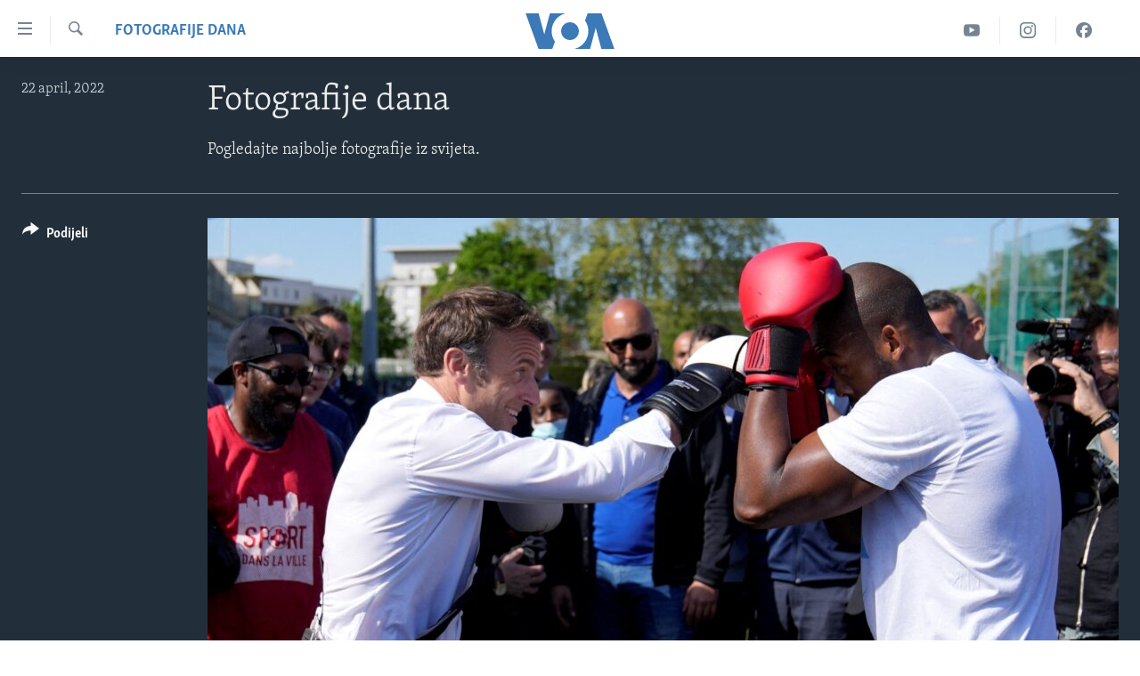

--- FILE ---
content_type: text/html; charset=utf-8
request_url: https://ba.voanews.com/a/april-21-2022-day-in-photos/6540494/p1.html
body_size: 13417
content:

<!DOCTYPE html>
<html lang="bs" dir="ltr" class="no-js">
<head>
<link href="/Content/responsive/VOA/bs-Latn-BA/VOA-bs-Latn-BA.css?&amp;av=0.0.0.0&amp;cb=309" rel="stylesheet"/>
<script src="https://tags.voanews.com/voa-pangea/prod/utag.sync.js"></script> <script type='text/javascript' src='https://www.youtube.com/iframe_api' async></script>
<script type="text/javascript">
//a general 'js' detection, must be on top level in <head>, due to CSS performance
document.documentElement.className = "js";
var cacheBuster = "309";
var appBaseUrl = "/";
var imgEnhancerBreakpoints = [0, 144, 256, 408, 650, 1023, 1597];
var isLoggingEnabled = false;
var isPreviewPage = false;
var isLivePreviewPage = false;
if (!isPreviewPage) {
window.RFE = window.RFE || {};
window.RFE.cacheEnabledByParam = window.location.href.indexOf('nocache=1') === -1;
const url = new URL(window.location.href);
const params = new URLSearchParams(url.search);
// Remove the 'nocache' parameter
params.delete('nocache');
// Update the URL without the 'nocache' parameter
url.search = params.toString();
window.history.replaceState(null, '', url.toString());
} else {
window.addEventListener('load', function() {
const links = window.document.links;
for (let i = 0; i < links.length; i++) {
links[i].href = '#';
links[i].target = '_self';
}
})
}
// Iframe & Embed detection
var embedProperties = {};
try {
// Reliable way to check if we are in an iframe.
var isIframe = window.self !== window.top;
embedProperties.is_iframe = isIframe;
if (!isIframe) {
embedProperties.embed_context = "main";
} else {
// We are in an iframe. Let's try to access the parent.
// This access will only fail with strict cross-origin (without document.domain).
var parentLocation = window.top.location;
// The access succeeded. Now we explicitly compare the hostname.
if (window.location.hostname === parentLocation.hostname) {
embedProperties.embed_context = "embed_self";
} else {
// Hostname is different (e.g. different subdomain with document.domain)
embedProperties.embed_context = "embed_cross";
}
// Since the access works, we can safely get the details.
embedProperties.url_parent = parentLocation.href;
embedProperties.title_parent = window.top.document.title;
}
} catch (err) {
// We are in an iframe, and an error occurred, probably due to cross-origin restrictions.
embedProperties.is_iframe = true;
embedProperties.embed_context = "embed_cross";
// We cannot access the properties of window.top.
// `document.referrer` can sometimes provide the URL of the parent page.
// It is not 100% reliable, but it is the best we can do in this situation.
embedProperties.url_parent = document.referrer || null;
embedProperties.title_parent = null; // We can't get to the title in a cross-origin scenario.
}
var pwaEnabled = false;
var swCacheDisabled;
</script>
<meta charset="utf-8" />
<title>Fotografije dana</title>
<meta name="description" content="Pogledajte najbolje fotografije iz svijeta. - page 1" />
<meta name="keywords" content="Fotografije dana" />
<meta name="viewport" content="width=device-width, initial-scale=1.0" />
<meta http-equiv="X-UA-Compatible" content="IE=edge" />
<meta name="robots" content="max-image-preview:large"><meta property="fb:pages" content="185714551083" />
<meta name="msvalidate.01" content="3286EE554B6F672A6F2E608C02343C0E" /><meta name="yandex-verification" content="c377d4d0cb331c6a" />
<link href="https://www.voanews.com/a/april-21-2022-day-in-photos/6539418.html" rel="canonical" />
<meta name="apple-mobile-web-app-title" content="Glas Amerike" />
<meta name="apple-mobile-web-app-status-bar-style" content="black" />
<meta name="apple-itunes-app" content="app-id=632618796, app-argument=//6540494.ltr" />
<meta content="Fotografije dana" property="og:title" />
<meta content="Pogledajte najbolje fotografije iz svijeta." property="og:description" />
<meta content="article" property="og:type" />
<meta content="https://ba.voanews.com/a/april-21-2022-day-in-photos/6540494.html" property="og:url" />
<meta content="Glas Amerike" property="og:site_name" />
<meta content="https://www.facebook.com/studiowashington" property="article:publisher" />
<meta content="https://gdb.voanews.com/04f30000-0aff-0242-97a7-08da23bb7f51_w1200_h630.jpg" property="og:image" />
<meta content="1200" property="og:image:width" />
<meta content="630" property="og:image:height" />
<meta content="175333259645247" property="fb:app_id" />
<meta content="gallery" name="twitter:card" />
<meta content="@VOABosnian" name="twitter:site" />
<meta content="https://gdb.voanews.com/04f30000-0aff-0242-97a7-08da23bb7f51_w1200_h630.jpg" name="twitter:image" />
<meta content="Fotografije dana" name="twitter:title" />
<meta content="Pogledajte najbolje fotografije iz svijeta." name="twitter:description" />
<link rel="amphtml" href="https://ba.voanews.com/amp/april-21-2022-day-in-photos/6540494.html" />
<script type="application/ld+json">{"articleSection":"Fotografije dana","isAccessibleForFree":true,"headline":"Fotografije dana","inLanguage":"bs-Latn-BA","keywords":"Fotografije dana","author":{"@type":"Person","name":"VOA"},"datePublished":"2022-04-22 09:25:40Z","dateModified":"2022-04-22 09:25:40Z","publisher":{"logo":{"width":512,"height":220,"@type":"ImageObject","url":"https://ba.voanews.com/Content/responsive/VOA/bs-Latn-BA/img/logo.png"},"@type":"NewsMediaOrganization","url":"https://ba.voanews.com","sameAs":["https://www.facebook.com/GlasAmerike","https://twitter.com/GlasAmerike","https://www.instagram.com/glasamerike/","https://www.youtube.com/c/GlasAmerike"],"name":"Glas Amerike | Bosna i Hercegovina","alternateName":""},"@context":"https://schema.org","@type":"NewsArticle","mainEntityOfPage":"https://ba.voanews.com/a/april-21-2022-day-in-photos/6540494.html","url":"https://ba.voanews.com/a/april-21-2022-day-in-photos/6540494.html","description":"Pogledajte najbolje fotografije iz svijeta.","image":{"width":1080,"height":608,"@type":"ImageObject","url":"https://gdb.voanews.com/04f30000-0aff-0242-97a7-08da23bb7f51_w1080_h608.jpg"},"name":"Fotografije dana"}</script>
<script src="/Scripts/responsive/infographics.b?v=dVbZ-Cza7s4UoO3BqYSZdbxQZVF4BOLP5EfYDs4kqEo1&amp;av=0.0.0.0&amp;cb=309"></script>
<script src="/Scripts/responsive/loader.b?v=C-JLefdHQ4ECvt5x4bMsJCTq2VRkcN8JUkP-IB-DzAI1&amp;av=0.0.0.0&amp;cb=309"></script>
<link rel="icon" type="image/svg+xml" href="/Content/responsive/VOA/img/webApp/favicon.svg" />
<link rel="alternate icon" href="/Content/responsive/VOA/img/webApp/favicon.ico" />
<link rel="apple-touch-icon" sizes="152x152" href="/Content/responsive/VOA/img/webApp/ico-152x152.png" />
<link rel="apple-touch-icon" sizes="144x144" href="/Content/responsive/VOA/img/webApp/ico-144x144.png" />
<link rel="apple-touch-icon" sizes="114x114" href="/Content/responsive/VOA/img/webApp/ico-114x114.png" />
<link rel="apple-touch-icon" sizes="72x72" href="/Content/responsive/VOA/img/webApp/ico-72x72.png" />
<link rel="apple-touch-icon-precomposed" href="/Content/responsive/VOA/img/webApp/ico-57x57.png" />
<link rel="icon" sizes="192x192" href="/Content/responsive/VOA/img/webApp/ico-192x192.png" />
<link rel="icon" sizes="128x128" href="/Content/responsive/VOA/img/webApp/ico-128x128.png" />
<meta name="msapplication-TileColor" content="#ffffff" />
<meta name="msapplication-TileImage" content="/Content/responsive/VOA/img/webApp/ico-144x144.png" />
<link rel="alternate" type="application/rss+xml" title="VOA - Top Stories [RSS]" href="/api/" />
<link rel="sitemap" type="application/rss+xml" href="/sitemap.xml" />
<script type="text/javascript">
var analyticsData = Object.assign(embedProperties, {url:"https://ba.voanews.com/a/april-21-2022-day-in-photos/6540494.html",property_id:"454",article_uid:"6540494",page_title:"Fotografije dana",page_type:"photo gallery",content_type:"photo",subcontent_type:"photo gallery",last_modified:"2022-04-22 09:25:40Z",pub_datetime:"2022-04-22 09:25:40Z",section:"fotografije dana",english_section:"photos-of-the-day",byline:"",categories:"photos-of-the-day",domain:"ba.voanews.com",language:"Bosnian",language_service:"VOA Bosnian",platform:"web",copied:"yes",copied_article:"6539418|415|VOA - English|2022-04-21",copied_title:"April 21, 2022",runs_js:"Yes",cms_release:"8.45.0.0.309",enviro_type:"prod",slug:"april-21-2022-day-in-photos",entity:"VOA",short_language_service:"BOS",platform_short:"W",page_name:"Fotografije dana"});
// Push Analytics data as GTM message (without "event" attribute and before GTM initialization)
window.dataLayer = window.dataLayer || [];
window.dataLayer.push(analyticsData);
</script>
<script type="text/javascript" data-cookiecategory="analytics">
var gtmEventObject = {event: 'page_meta_ready'};window.dataLayer = window.dataLayer || [];window.dataLayer.push(gtmEventObject);
var renderGtm = "true";
if (renderGtm === "true") {
(function(w,d,s,l,i){w[l]=w[l]||[];w[l].push({'gtm.start':new Date().getTime(),event:'gtm.js'});var f=d.getElementsByTagName(s)[0],j=d.createElement(s),dl=l!='dataLayer'?'&l='+l:'';j.async=true;j.src='//www.googletagmanager.com/gtm.js?id='+i+dl;f.parentNode.insertBefore(j,f);})(window,document,'script','dataLayer','GTM-N8MP7P');
}
</script>
</head>
<body class=" nav-no-loaded cc_theme pg-media pg-photoblog use-sticky-share js-category-to-nav nojs-images ">
<noscript><iframe src="https://www.googletagmanager.com/ns.html?id=GTM-N8MP7P" height="0" width="0" style="display:none;visibility:hidden"></iframe></noscript> <script type="text/javascript" data-cookiecategory="analytics">
var gtmEventObject = {event: 'page_meta_ready'};window.dataLayer = window.dataLayer || [];window.dataLayer.push(gtmEventObject);
var renderGtm = "true";
if (renderGtm === "true") {
(function(w,d,s,l,i){w[l]=w[l]||[];w[l].push({'gtm.start':new Date().getTime(),event:'gtm.js'});var f=d.getElementsByTagName(s)[0],j=d.createElement(s),dl=l!='dataLayer'?'&l='+l:'';j.async=true;j.src='//www.googletagmanager.com/gtm.js?id='+i+dl;f.parentNode.insertBefore(j,f);})(window,document,'script','dataLayer','GTM-N8MP7P');
}
</script>
<!--Analytics tag js version start-->
<script type="text/javascript" data-cookiecategory="analytics">
var utag_data = Object.assign({}, analyticsData, {pub_year:"2022",pub_month:"04",pub_day:"22",pub_hour:"09",pub_weekday:"Friday"});
if(typeof(TealiumTagFrom)==='function' && typeof(TealiumTagSearchKeyword)==='function') {
var utag_from=TealiumTagFrom();var utag_searchKeyword=TealiumTagSearchKeyword();
if(utag_searchKeyword!=null && utag_searchKeyword!=='' && utag_data["search_keyword"]==null) utag_data["search_keyword"]=utag_searchKeyword;if(utag_from!=null && utag_from!=='') utag_data["from"]=TealiumTagFrom();}
if(window.top!== window.self&&utag_data.page_type==="snippet"){utag_data.page_type = 'iframe';}
try{if(window.top!==window.self&&window.self.location.hostname===window.top.location.hostname){utag_data.platform = 'self-embed';utag_data.platform_short = 'se';}}catch(e){if(window.top!==window.self&&window.self.location.search.includes("platformType=self-embed")){utag_data.platform = 'cross-promo';utag_data.platform_short = 'cp';}}
(function(a,b,c,d){ a="https://tags.voanews.com/voa-pangea/prod/utag.js"; b=document;c="script";d=b.createElement(c);d.src=a;d.type="text/java"+c;d.async=true; a=b.getElementsByTagName(c)[0];a.parentNode.insertBefore(d,a); })();
</script>
<!--Analytics tag js version end-->
<!-- Analytics tag management NoScript -->
<noscript>
<img style="position: absolute; border: none;" src="https://ssc.voanews.com/b/ss/bbgprod,bbgentityvoa/1/G.4--NS/968716977?pageName=voa%3abos%3aw%3aphoto%20gallery%3afotografije%20dana&amp;c6=fotografije%20dana&amp;v36=8.45.0.0.309&amp;v6=D=c6&amp;g=https%3a%2f%2fba.voanews.com%2fa%2fapril-21-2022-day-in-photos%2f6540494.html&amp;c1=D=g&amp;v1=D=g&amp;events=event1&amp;c16=voa%20bosnian&amp;v16=D=c16&amp;c5=photos-of-the-day&amp;v5=D=c5&amp;ch=fotografije%20dana&amp;c15=bosnian&amp;v15=D=c15&amp;c4=photo&amp;v4=D=c4&amp;c14=6540494&amp;v14=D=c14&amp;v20=no&amp;c17=web&amp;v17=D=c17&amp;mcorgid=518abc7455e462b97f000101%40adobeorg&amp;server=ba.voanews.com&amp;pageType=D=c4&amp;ns=bbg&amp;v29=D=server&amp;v25=voa&amp;v30=454&amp;v105=D=User-Agent " alt="analytics" width="1" height="1" /></noscript>
<!-- End of Analytics tag management NoScript -->
<!--*** Accessibility links - For ScreenReaders only ***-->
<section>
<div class="sr-only">
<h2>Linkovi</h2>
<ul>
<li><a href="#content" data-disable-smooth-scroll="1">Pređi na glavni sadržaj</a></li>
<li><a href="#navigation" data-disable-smooth-scroll="1">Pređi na glavnu navigaciju</a></li>
<li><a href="#txtHeaderSearch" data-disable-smooth-scroll="1">Idi na pretragu</a></li>
</ul>
</div>
</section>
<div dir="ltr">
<div id="page">
<aside>
<div class="c-lightbox overlay-modal">
<div class="c-lightbox__intro">
<h2 class="c-lightbox__intro-title"></h2>
<button class="btn btn--rounded c-lightbox__btn c-lightbox__intro-next" title="Naredni">
<span class="ico ico--rounded ico-chevron-forward"></span>
<span class="sr-only">Naredni</span>
</button>
</div>
<div class="c-lightbox__nav">
<button class="btn btn--rounded c-lightbox__btn c-lightbox__btn--close" title="Zatvorite">
<span class="ico ico--rounded ico-close"></span>
<span class="sr-only">Zatvorite</span>
</button>
<button class="btn btn--rounded c-lightbox__btn c-lightbox__btn--prev" title="Prethodni">
<span class="ico ico--rounded ico-chevron-backward"></span>
<span class="sr-only">Prethodni</span>
</button>
<button class="btn btn--rounded c-lightbox__btn c-lightbox__btn--next" title="Naredni">
<span class="ico ico--rounded ico-chevron-forward"></span>
<span class="sr-only">Naredni</span>
</button>
</div>
<div class="c-lightbox__content-wrap">
<figure class="c-lightbox__content">
<span class="c-spinner c-spinner--lightbox">
<img src="/Content/responsive/img/player-spinner.png"
alt="please wait"
title="please wait" />
</span>
<div class="c-lightbox__img">
<div class="thumb">
<img src="" alt="" />
</div>
</div>
<figcaption>
<div class="c-lightbox__info c-lightbox__info--foot">
<span class="c-lightbox__counter"></span>
<span class="caption c-lightbox__caption"></span>
</div>
</figcaption>
</figure>
</div>
<div class="hidden">
<div class="content-advisory__box content-advisory__box--lightbox">
<span class="content-advisory__box-text">This image contains sensitive content which some people may find offensive or disturbing.</span>
<button class="btn btn--transparent content-advisory__box-btn m-t-md" value="text" type="button">
<span class="btn__text">
Click to reveal
</span>
</button>
</div>
</div>
</div>
<div class="print-dialogue">
<div class="container">
<h3 class="print-dialogue__title section-head">Print Options:</h3>
<div class="print-dialogue__opts">
<ul class="print-dialogue__opt-group">
<li class="form__group form__group--checkbox">
<input class="form__check " id="checkboxImages" name="checkboxImages" type="checkbox" checked="checked" />
<label for="checkboxImages" class="form__label m-t-md">Images</label>
</li>
<li class="form__group form__group--checkbox">
<input class="form__check " id="checkboxMultimedia" name="checkboxMultimedia" type="checkbox" checked="checked" />
<label for="checkboxMultimedia" class="form__label m-t-md">Multimedia</label>
</li>
</ul>
<ul class="print-dialogue__opt-group">
<li class="form__group form__group--checkbox">
<input class="form__check " id="checkboxEmbedded" name="checkboxEmbedded" type="checkbox" checked="checked" />
<label for="checkboxEmbedded" class="form__label m-t-md">Embedded Content</label>
</li>
<li class="form__group form__group--checkbox">
<input class="form__check " id="checkboxComments" name="checkboxComments" type="checkbox" />
<label for="checkboxComments" class="form__label m-t-md">Comments</label>
</li>
</ul>
</div>
<div class="print-dialogue__buttons">
<button class="btn btn--secondary close-button" type="button" title="Poništi">
<span class="btn__text ">Poništi</span>
</button>
<button class="btn btn-cust-print m-l-sm" type="button" title="Print">
<span class="btn__text ">Print</span>
</button>
</div>
</div>
</div>
<div class="ctc-message pos-fix">
<div class="ctc-message__inner">Link has been copied to clipboard</div>
</div>
</aside>
<div class="hdr-20 hdr-20--big">
<div class="hdr-20__inner">
<div class="hdr-20__max pos-rel">
<div class="hdr-20__side hdr-20__side--primary d-flex">
<label data-for="main-menu-ctrl" data-switcher-trigger="true" data-switch-target="main-menu-ctrl" class="burger hdr-trigger pos-rel trans-trigger" data-trans-evt="click" data-trans-id="menu">
<span class="ico ico-close hdr-trigger__ico hdr-trigger__ico--close burger__ico burger__ico--close"></span>
<span class="ico ico-menu hdr-trigger__ico hdr-trigger__ico--open burger__ico burger__ico--open"></span>
</label>
<div class="menu-pnl pos-fix trans-target" data-switch-target="main-menu-ctrl" data-trans-id="menu">
<div class="menu-pnl__inner">
<nav class="main-nav menu-pnl__item menu-pnl__item--first">
<ul class="main-nav__list accordeon" data-analytics-tales="false" data-promo-name="link" data-location-name="nav,secnav">
<li class="main-nav__item">
<a class="main-nav__item-name main-nav__item-name--link" href="/z/1974" title="TV program" data-item-name="programs-studio-washington" >TV program</a>
</li>
<li class="main-nav__item">
<a class="main-nav__item-name main-nav__item-name--link" href="/z/1975" title="Video" data-item-name="video" >Video</a>
</li>
<li class="main-nav__item">
<a class="main-nav__item-name main-nav__item-name--link" href="/z/3517" title="Fotografije dana" data-item-name="photos-of-the-day" >Fotografije dana</a>
</li>
<li class="main-nav__item accordeon__item" data-switch-target="menu-item-921">
<label class="main-nav__item-name main-nav__item-name--label accordeon__control-label" data-switcher-trigger="true" data-for="menu-item-921">
Vijesti
<span class="ico ico-chevron-down main-nav__chev"></span>
</label>
<div class="main-nav__sub-list">
<a class="main-nav__item-name main-nav__item-name--link main-nav__item-name--sub" href="/p/6707.html" title="Sjedinjene Američke Države" data-item-name="usa-uniform" >Sjedinjene Američke Države</a>
<a class="main-nav__item-name main-nav__item-name--link main-nav__item-name--sub" href="/p/6705.html" title="Bosna i Hercegovina" data-item-name="bosnia-uniform" >Bosna i Hercegovina</a>
<a class="main-nav__item-name main-nav__item-name--link main-nav__item-name--sub" href="/p/6659.html" title="Svijet" data-item-name="world" >Svijet</a>
</div>
</li>
<li class="main-nav__item">
<a class="main-nav__item-name main-nav__item-name--link" href="https://ba.voanews.com/p/6943.html" title="Nauka i tehnologija" >Nauka i tehnologija</a>
</li>
<li class="main-nav__item">
<a class="main-nav__item-name main-nav__item-name--link" href="/p/7642.html" title="Specijalni projekti" data-item-name="special-projects" >Specijalni projekti</a>
</li>
<li class="main-nav__item">
<a class="main-nav__item-name main-nav__item-name--link" href="/p/6663.html" title="KORUPCIJA" data-item-name="criminal-and-corruption" >KORUPCIJA</a>
</li>
<li class="main-nav__item">
<a class="main-nav__item-name main-nav__item-name--link" href="/p/7163.html" title="Sloboda medija" data-item-name="press-freedom" >Sloboda medija</a>
</li>
<li class="main-nav__item">
<a class="main-nav__item-name main-nav__item-name--link" href="/p/8101.html" title="Ženska strana" data-item-name="women-page" >Ženska strana</a>
</li>
<li class="main-nav__item">
<a class="main-nav__item-name main-nav__item-name--link" href="/p/7153.html" title="Izbjeglička strana" data-item-name="refuge-crisis" >Izbjeglička strana</a>
</li>
<li class="main-nav__item">
<a class="main-nav__item-name main-nav__item-name--link" href="https://ba.voanews.com/p/6668.html" title="Magazin" >Magazin</a>
</li>
<li class="main-nav__item">
<a class="main-nav__item-name main-nav__item-name--link" href="https://www.insidevoa.com/" title="O Glasu Amerike" target="_blank" rel="noopener">O Glasu Amerike</a>
</li>
</ul>
</nav>
<div class="menu-pnl__item">
<a href="https://learningenglish.voanews.com/" class="menu-pnl__item-link" alt="Learning English">Learning English</a>
</div>
<div class="menu-pnl__item menu-pnl__item--social">
<h5 class="menu-pnl__sub-head">Pratite nas</h5>
<a href="https://www.facebook.com/GlasAmerike" title="Facebook" data-analytics-text="follow_on_facebook" class="btn btn--rounded btn--social-inverted menu-pnl__btn js-social-btn btn-facebook" target="_blank" rel="noopener">
<span class="ico ico-facebook-alt ico--rounded"></span>
</a>
<a href="https://twitter.com/GlasAmerike" title="Twitter" data-analytics-text="follow_on_twitter" class="btn btn--rounded btn--social-inverted menu-pnl__btn js-social-btn btn-twitter" target="_blank" rel="noopener">
<span class="ico ico-twitter ico--rounded"></span>
</a>
<a href="https://www.youtube.com/c/GlasAmerike" title="YouTube" data-analytics-text="follow_on_youtube" class="btn btn--rounded btn--social-inverted menu-pnl__btn js-social-btn btn-youtube" target="_blank" rel="noopener">
<span class="ico ico-youtube ico--rounded"></span>
</a>
<a href="https://www.instagram.com/glasamerike/" title="Instagram" data-analytics-text="follow_on_instagram" class="btn btn--rounded btn--social-inverted menu-pnl__btn js-social-btn btn-instagram" target="_blank" rel="noopener">
<span class="ico ico-instagram ico--rounded"></span>
</a>
</div>
<div class="menu-pnl__item">
<a href="/navigation/allsites" class="menu-pnl__item-link">
<span class="ico ico-languages "></span>
Jezici
</a>
</div>
</div>
</div>
<label data-for="top-search-ctrl" data-switcher-trigger="true" data-switch-target="top-search-ctrl" class="top-srch-trigger hdr-trigger">
<span class="ico ico-close hdr-trigger__ico hdr-trigger__ico--close top-srch-trigger__ico top-srch-trigger__ico--close"></span>
<span class="ico ico-search hdr-trigger__ico hdr-trigger__ico--open top-srch-trigger__ico top-srch-trigger__ico--open"></span>
</label>
<div class="srch-top srch-top--in-header" data-switch-target="top-search-ctrl">
<div class="container">
<form action="/s" class="srch-top__form srch-top__form--in-header" id="form-topSearchHeader" method="get" role="search"><label for="txtHeaderSearch" class="sr-only">Pretraživač</label>
<input type="text" id="txtHeaderSearch" name="k" placeholder="Pretraga..." accesskey="s" value="" class="srch-top__input analyticstag-event" onkeydown="if (event.keyCode === 13) { FireAnalyticsTagEventOnSearch('search', $dom.get('#txtHeaderSearch')[0].value) }" />
<button title="Pretraživač" type="submit" class="btn btn--top-srch analyticstag-event" onclick="FireAnalyticsTagEventOnSearch('search', $dom.get('#txtHeaderSearch')[0].value) ">
<span class="ico ico-search"></span>
</button></form>
</div>
</div>
<a href="/" class="main-logo-link">
<img src="/Content/responsive/VOA/bs-Latn-BA/img/logo-compact.svg?cb=309" class="main-logo main-logo--comp" alt="site logo">
<img src="/Content/responsive/VOA/bs-Latn-BA/img/logo.svg?cb=309" class="main-logo main-logo--big" alt="site logo">
</a>
</div>
<div class="hdr-20__side hdr-20__side--secondary d-flex">
<a href="https://www.facebook.com/GlasAmerike" title="Facebook" class="hdr-20__secondary-item" data-item-name="custom1">
<span class="ico-custom ico-custom--1 hdr-20__secondary-icon"></span>
</a>
<a href="https://www.instagram.com/glasamerike" title="Instagram" class="hdr-20__secondary-item" data-item-name="custom3">
<span class="ico-custom ico-custom--3 hdr-20__secondary-icon"></span>
</a>
<a href="https://www.youtube.com/c/GlasAmerike" title="YouTube" class="hdr-20__secondary-item" data-item-name="custom2">
<span class="ico-custom ico-custom--2 hdr-20__secondary-icon"></span>
</a>
<a href="/s" title="Pretraživač" class="hdr-20__secondary-item hdr-20__secondary-item--search" data-item-name="search">
<span class="ico ico-search hdr-20__secondary-icon hdr-20__secondary-icon--search"></span>
</a>
<div class="srch-bottom">
<form action="/s" class="srch-bottom__form d-flex" id="form-bottomSearch" method="get" role="search"><label for="txtSearch" class="sr-only">Pretraživač</label>
<input type="search" id="txtSearch" name="k" placeholder="Pretraga..." accesskey="s" value="" class="srch-bottom__input analyticstag-event" onkeydown="if (event.keyCode === 13) { FireAnalyticsTagEventOnSearch('search', $dom.get('#txtSearch')[0].value) }" />
<button title="Pretraživač" type="submit" class="btn btn--bottom-srch analyticstag-event" onclick="FireAnalyticsTagEventOnSearch('search', $dom.get('#txtSearch')[0].value) ">
<span class="ico ico-search"></span>
</button></form>
</div>
</div>
<img src="/Content/responsive/VOA/bs-Latn-BA/img/logo-print.gif?cb=309" class="logo-print" loading="lazy" alt="site logo">
<img src="/Content/responsive/VOA/bs-Latn-BA/img/logo-print_color.png?cb=309" class="logo-print logo-print--color" loading="lazy" alt="site logo">
</div>
</div>
</div>
<script>
if (document.body.className.indexOf('pg-home') > -1) {
var nav2In = document.querySelector('.hdr-20__inner');
var nav2Sec = document.querySelector('.hdr-20__side--secondary');
var secStyle = window.getComputedStyle(nav2Sec);
if (nav2In && window.pageYOffset < 150 && secStyle['position'] !== 'fixed') {
nav2In.classList.add('hdr-20__inner--big')
}
}
</script>
<div class="c-hlights c-hlights--breaking c-hlights--no-item" data-hlight-display="mobile,desktop">
<div class="c-hlights__wrap container p-0">
<div class="c-hlights__nav">
<a role="button" href="#" title="Prethodni">
<span class="ico ico-chevron-backward m-0"></span>
<span class="sr-only">Prethodni</span>
</a>
<a role="button" href="#" title="Naredni">
<span class="ico ico-chevron-forward m-0"></span>
<span class="sr-only">Naredni</span>
</a>
</div>
<span class="c-hlights__label">
<span class="">Breaking News</span>
<span class="switcher-trigger">
<label data-for="more-less-1" data-switcher-trigger="true" class="switcher-trigger__label switcher-trigger__label--more p-b-0" title="Više...">
<span class="ico ico-chevron-down"></span>
</label>
<label data-for="more-less-1" data-switcher-trigger="true" class="switcher-trigger__label switcher-trigger__label--less p-b-0" title="Show less">
<span class="ico ico-chevron-up"></span>
</label>
</span>
</span>
<ul class="c-hlights__items switcher-target" data-switch-target="more-less-1">
</ul>
</div>
</div> <div id="content">
<div class="media-container">
<div class="container">
<div class="hdr-container row">
<div class="col-category col-xs-12 col-md-2 pull-left"> <div class="category js-category">
<a class="" href="/z/3517">Fotografije dana</a> </div>
</div><div class="col-title col-xs-12 col-md-10 pull-right"> <h1 class="">
Fotografije dana
</h1>
</div><div class="col-publishing-details col-xs-12 col-sm-12 col-md-2 pull-left"> <div class="publishing-details ">
<div class="published">
<span class="date" >
<time pubdate="pubdate" datetime="2022-04-22T11:25:40+01:00">
22 april, 2022
</time>
</span>
</div>
</div>
</div><div class="col-title col-xs-12 col-md-10 pull-right content-offset"> <div id="article-content">
<div class="wsw">
<p>Pogledajte najbolje fotografije iz svijeta.</p>
</div>
</div>
</div><div class="col-lg-12 separator"> <div class="separator">
<hr class="title-line" />
</div>
</div>
<div class="col-multimedia col-xs-12 col-md-10 pull-right">
<div id="galleryItems">
<figure class="media-pholder gallery-item js-media-expand">
<div class="img-wrap img-wrap--gallery">
<div class="thumb">
<img src="https://gdb.voanews.com/03cc0000-0aff-0242-e13a-08da23bb7f5c_w1024_q10_s.jpg" alt="French President and La Republique en Marche (LREM) party candidate for re-election Emmanuel Macron trains with amateur boxer Jean-Denis Nzaramba, 23, in the Auguste Delaune stadium in Saint-Denis, a northern suburb of Paris." class="img-wrap--gallery" />
</div>
</div>
<figcaption>
<div class="img-desc img-desc--inverted d-flex">
<span class="img-number">5</span>
<span class="caption caption--inverted">French President and La Republique en Marche (LREM) party candidate for re-election Emmanuel Macron trains with amateur boxer Jean-Denis Nzaramba, 23, in the Auguste Delaune stadium in Saint-Denis, a northern suburb of Paris.</span>
</div>
</figcaption>
</figure>
<figure class="media-pholder gallery-item js-media-expand">
<div class="img-wrap img-wrap--gallery">
<div class="thumb">
<img src="https://gdb.voanews.com/03cc0000-0aff-0242-c615-08da23bb7f5c_w1024_q10_s.jpg" alt="Britain&amp;#39;s Prime Minister Boris Johnson spins cotton on a wheel during his visit to the Sabarmati&amp;nbsp;Ashram&amp;nbsp;in Ahmedabad, India." class="img-wrap--gallery" />
</div>
</div>
<figcaption>
<div class="img-desc img-desc--inverted d-flex">
<span class="img-number">6</span>
<span class="caption caption--inverted">Britain&#39;s Prime Minister Boris Johnson spins cotton on a wheel during his visit to the Sabarmati&nbsp;Ashram&nbsp;in Ahmedabad, India.</span>
</div>
</figcaption>
</figure>
<figure class="media-pholder gallery-item js-media-expand">
<div class="img-wrap img-wrap--gallery">
<div class="thumb">
<img src="https://gdb.voanews.com/03cc0000-0aff-0242-9f97-08da23bc3314_w1024_q10_s.jpg" alt="This aerial photo shows workers unloading watermelons from a cargo vessel onto a smaller boat on the Buriganga River in Dhaka, Bangladesh." class="img-wrap--gallery" />
</div>
</div>
<figcaption>
<div class="img-desc img-desc--inverted d-flex">
<span class="img-number">7</span>
<span class="caption caption--inverted">This aerial photo shows workers unloading watermelons from a cargo vessel onto a smaller boat on the Buriganga River in Dhaka, Bangladesh.</span>
</div>
</figcaption>
</figure>
<figure class="media-pholder gallery-item js-media-expand">
<div class="img-wrap img-wrap--gallery">
<div class="thumb">
<img src="https://gdb.voanews.com/03cc0000-0aff-0242-4072-08da23bc3709_w1024_q10_s.jpg" alt="A man wearing a face mask exercises at a public park in Beijing, China." class="img-wrap--gallery" />
</div>
</div>
<figcaption>
<div class="img-desc img-desc--inverted d-flex">
<span class="img-number">8</span>
<span class="caption caption--inverted">A man wearing a face mask exercises at a public park in Beijing, China.</span>
</div>
</figcaption>
</figure>
<p class="buttons btn--load-more">
<a class="btn link-showMore btn__text" data-ajax="true" data-ajax-method="GET" data-ajax-mode="after" data-ajax-update="#galleryItems" data-ajax-url="/a/6540494/p2.html?wjs=1" href="/a/6540494/p2.html">Učitajte još</a>
</p>
</div>
</div>
<div class="col-xs-12 col-md-2 pull-left article-share pos-rel">
<div class="share--box">
<div class="sticky-share-container" style="display:none">
<div class="container">
<a href="https://ba.voanews.com" id="logo-sticky-share">&nbsp;</a>
<div class="pg-title pg-title--sticky-share">
Fotografije dana
</div>
<div class="sticked-nav-actions">
<!--This part is for sticky navigation display-->
<p class="buttons link-content-sharing p-0 ">
<button class="btn btn--link btn-content-sharing p-t-0 " id="btnContentSharing" value="text" role="Button" type="" title="Podijelite - još opcija">
<span class="ico ico-share ico--l"></span>
<span class="btn__text ">
Podijeli
</span>
</button>
</p>
<aside class="content-sharing js-content-sharing js-content-sharing--apply-sticky content-sharing--sticky"
role="complementary"
data-share-url="/a/april-21-2022-day-in-photos/6540494.html" data-share-title="Fotografije dana" data-share-text="">
<div class="content-sharing__popover">
<h6 class="content-sharing__title">Podijeli</h6>
<button href="#close" id="btnCloseSharing" class="btn btn--text-like content-sharing__close-btn">
<span class="ico ico-close ico--l"></span>
</button>
<ul class="content-sharing__list">
<li class="content-sharing__item">
<div class="ctc ">
<input type="text" class="ctc__input" readonly="readonly">
<a href="" js-href="/a/april-21-2022-day-in-photos/6540494.html" class="content-sharing__link ctc__button">
<span class="ico ico-copy-link ico--rounded ico--s"></span>
<span class="content-sharing__link-text">Copy link</span>
</a>
</div>
</li>
<li class="content-sharing__item">
<a href="https://facebook.com/sharer.php?u=%2fa%2fapril-21-2022-day-in-photos%2f6540494.html"
data-analytics-text="share_on_facebook"
title="Facebook" target="_blank"
class="content-sharing__link js-social-btn">
<span class="ico ico-facebook ico--rounded ico--s"></span>
<span class="content-sharing__link-text">Facebook</span>
</a>
</li>
<li class="content-sharing__item">
<a href="https://twitter.com/share?url=%2fa%2fapril-21-2022-day-in-photos%2f6540494.html&amp;text=Fotografije+dana"
data-analytics-text="share_on_twitter"
title="Twitter" target="_blank"
class="content-sharing__link js-social-btn">
<span class="ico ico-twitter ico--rounded ico--s"></span>
<span class="content-sharing__link-text">Twitter</span>
</a>
</li>
<li class="content-sharing__item">
<a href="https://www.linkedin.com/shareArticle?mini=true&amp;url=%2fa%2fapril-21-2022-day-in-photos%2f6540494.html&amp;title=Fotografije dana"
data-analytics-text="share_on_linkedIn"
title="LinkedIn" target="_blank"
class="content-sharing__link js-social-btn">
<span class="ico ico-linkedin ico--rounded ico--s"></span>
<span class="content-sharing__link-text">LinkedIn</span>
</a>
</li>
<li class="content-sharing__item">
<a href="mailto:?body=%2fa%2fapril-21-2022-day-in-photos%2f6540494.html&amp;subject=Fotografije dana"
title="Email"
class="content-sharing__link ">
<span class="ico ico-email ico--rounded ico--s"></span>
<span class="content-sharing__link-text">Email</span>
</a>
</li>
</ul>
</div>
</aside>
</div>
</div>
</div>
<div class="links">
<p class="buttons link-content-sharing p-0 ">
<button class="btn btn--link btn-content-sharing p-t-0 " id="btnContentSharing" value="text" role="Button" type="" title="Podijelite - još opcija">
<span class="ico ico-share ico--l"></span>
<span class="btn__text ">
Podijeli
</span>
</button>
</p>
<aside class="content-sharing js-content-sharing " role="complementary"
data-share-url="/a/april-21-2022-day-in-photos/6540494.html" data-share-title="Fotografije dana" data-share-text="">
<div class="content-sharing__popover">
<h6 class="content-sharing__title">Podijeli</h6>
<button href="#close" id="btnCloseSharing" class="btn btn--text-like content-sharing__close-btn">
<span class="ico ico-close ico--l"></span>
</button>
<ul class="content-sharing__list">
<li class="content-sharing__item">
<div class="ctc ">
<input type="text" class="ctc__input" readonly="readonly">
<a href="" js-href="/a/april-21-2022-day-in-photos/6540494.html" class="content-sharing__link ctc__button">
<span class="ico ico-copy-link ico--rounded ico--l"></span>
<span class="content-sharing__link-text">Copy link</span>
</a>
</div>
</li>
<li class="content-sharing__item">
<a href="https://facebook.com/sharer.php?u=%2fa%2fapril-21-2022-day-in-photos%2f6540494.html"
data-analytics-text="share_on_facebook"
title="Facebook" target="_blank"
class="content-sharing__link js-social-btn">
<span class="ico ico-facebook ico--rounded ico--l"></span>
<span class="content-sharing__link-text">Facebook</span>
</a>
</li>
<li class="content-sharing__item">
<a href="https://twitter.com/share?url=%2fa%2fapril-21-2022-day-in-photos%2f6540494.html&amp;text=Fotografije+dana"
data-analytics-text="share_on_twitter"
title="Twitter" target="_blank"
class="content-sharing__link js-social-btn">
<span class="ico ico-twitter ico--rounded ico--l"></span>
<span class="content-sharing__link-text">Twitter</span>
</a>
</li>
<li class="content-sharing__item">
<a href="https://www.linkedin.com/shareArticle?mini=true&amp;url=%2fa%2fapril-21-2022-day-in-photos%2f6540494.html&amp;title=Fotografije dana"
data-analytics-text="share_on_linkedIn"
title="LinkedIn" target="_blank"
class="content-sharing__link js-social-btn">
<span class="ico ico-linkedin ico--rounded ico--l"></span>
<span class="content-sharing__link-text">LinkedIn</span>
</a>
</li>
<li class="content-sharing__item">
<a href="mailto:?body=%2fa%2fapril-21-2022-day-in-photos%2f6540494.html&amp;subject=Fotografije dana"
title="Email"
class="content-sharing__link ">
<span class="ico ico-email ico--rounded ico--l"></span>
<span class="content-sharing__link-text">Email</span>
</a>
</li>
</ul>
</div>
</aside>
</div>
</div>
</div>
</div>
</div>
</div>
<div class="container" id="more-info">
<div class="body-container">
<div class="row">
<div data-lbox-embed-gallery="true">
<div data-lbox-gallery-item-src="https://gdb.voanews.com/03cc0000-0aff-0242-9a13-08da23c0c01f_w1024_q10_s.jpg" data-lbox-gallery-item-title="Local residents gather outside a residential building heavily damaged during Russia&amp;#39;s invasion of Ukraine, in the southern port city of Mariupol." data-lbox-gallery-item-advisory="false"></div>
<div data-lbox-gallery-item-src="https://gdb.voanews.com/03cc0000-0aff-0242-86ac-08da23bc3312_w1024_q10_s.jpg" data-lbox-gallery-item-title="Ukrainian soldiers collect multiple Russian missiles after recent fighting in the village of Berezivka." data-lbox-gallery-item-advisory="false"></div>
<div data-lbox-gallery-item-src="https://gdb.voanews.com/03cc0000-0aff-0242-fc45-08da23bc3313_w1024_q10_s.jpg" data-lbox-gallery-item-title="Children who fled the war in Ukraine, paint Easter eggs next to an entertainer dressed in a rabbit costume in a center for refugees in Bucharest, Romania." data-lbox-gallery-item-advisory="false"></div>
<div data-lbox-gallery-item-src="https://gdb.voanews.com/04f30000-0aff-0242-97a7-08da23bb7f51_w1024_q10_s.jpg" data-lbox-gallery-item-title="Streaks of light line the sky as Israel&amp;#39;s Iron Dome anti-missile system intercepts rockets launched from the Gaza Strip toward Israel, as seen from Ashkelon." data-lbox-gallery-item-advisory="false"></div>
<div data-lbox-gallery-item-src="https://gdb.voanews.com/03cc0000-0aff-0242-e13a-08da23bb7f5c_w1024_q10_s.jpg" data-lbox-gallery-item-title="French President and La Republique en Marche (LREM) party candidate for re-election Emmanuel Macron trains with amateur boxer Jean-Denis Nzaramba, 23, in the Auguste Delaune stadium in Saint-Denis, a northern suburb of Paris." data-lbox-gallery-item-advisory="false"></div>
<div data-lbox-gallery-item-src="https://gdb.voanews.com/03cc0000-0aff-0242-c615-08da23bb7f5c_w1024_q10_s.jpg" data-lbox-gallery-item-title="Britain&amp;#39;s Prime Minister Boris Johnson spins cotton on a wheel during his visit to the Sabarmati&amp;nbsp;Ashram&amp;nbsp;in Ahmedabad, India." data-lbox-gallery-item-advisory="false"></div>
<div data-lbox-gallery-item-src="https://gdb.voanews.com/03cc0000-0aff-0242-9f97-08da23bc3314_w1024_q10_s.jpg" data-lbox-gallery-item-title="This aerial photo shows workers unloading watermelons from a cargo vessel onto a smaller boat on the Buriganga River in Dhaka, Bangladesh." data-lbox-gallery-item-advisory="false"></div>
<div data-lbox-gallery-item-src="https://gdb.voanews.com/03cc0000-0aff-0242-4072-08da23bc3709_w1024_q10_s.jpg" data-lbox-gallery-item-title="A man wearing a face mask exercises at a public park in Beijing, China." data-lbox-gallery-item-advisory="false"></div>
<div data-lbox-gallery-item-src="https://gdb.voanews.com/04f30000-0aff-0242-4aa1-08da23bc3313_w1024_q10_s.jpg" data-lbox-gallery-item-title="Visitors walk through the azalea garden at a Shinto shrine in Tokyo, Japan." data-lbox-gallery-item-advisory="false"></div>
<div data-lbox-gallery-item-src="https://gdb.voanews.com/04f30000-0aff-0242-361a-08da23bc35ea_w1024_q10_s.jpg" data-lbox-gallery-item-title="Novak Djokovic of Serbia celebrates at the end of his quarterfinal tennis match against Miomir Kecmanovic of Serbia,&amp;nbsp;at the Serbia Open tennis tournament in Belgrade." data-lbox-gallery-item-advisory="false"></div>
<div data-lbox-gallery-item-src="https://gdb.voanews.com/04f30000-0aff-0242-aa22-08da23bb7f5d_w1024_q10_s.jpg" data-lbox-gallery-item-title="Elvis Presley impersonator Ross Mancini chats with fellow enthusiasts while boarding a train at Sydney Central Railway Station before departing for the Parkes Elvis Festival, as the event returns following the COVID-19 pandemic, in Sydney, Australia." data-lbox-gallery-item-advisory="false"></div>
</div>
<div class="col-xs-12 col-md-7 col-md-offset-2 pull-left"> <div class="content-offset">
<div class="category-menu media-block-wrap">
<h3 class="section-head">Rubrike</h3>
<ul>
<li class="category">
<span class="category-link">
<span class="ico ico-chevron-down pull-right"></span>
<strong>Aktuelno</strong>
</span>
<div class="row">
<div class="items col-xs-12 collapsed">
<div class="row">
<ul>
<li class="col-xs-6 col-sm-4 col-md-4 col-lg-4">
<div class="media-block with-category">
<a href="/a/entitet-rs-uprkos-kritikama-opozicije-dr%C5%BEavnih-vlasti-i-me%C4%91unarodne-zajednice-ide-ka-izmjenama-ustava-rs/8007243.html" class="img-wrap img-wrap--t-spac img-wrap--size-4" title="Entitet RS uprkos kritikama opozicije, državnih vlasti i međunarodne zajednice ide ka izmjenama Ustava RS">
<div class="thumb thumb16_9">
<noscript class="nojs-img">
<img src="https://gdb.voanews.com/af9beece-22d5-42b4-05e1-08dd5c8b1668_tv_w160_r1.jpg" alt="Entitet RS uprkos kritikama opozicije, državnih vlasti i međunarodne zajednice ide ka izmjenama Ustava RS" />
</noscript>
<img data-src="https://gdb.voanews.com/af9beece-22d5-42b4-05e1-08dd5c8b1668_tv_w33_r1.jpg" src="" alt="Entitet RS uprkos kritikama opozicije, državnih vlasti i međunarodne zajednice ide ka izmjenama Ustava RS" class=""/>
</div>
<span class="ico ico-video ico--media-type"></span>
</a>
<div class="media-block__content">
<a href="/a/entitet-rs-uprkos-kritikama-opozicije-dr%C5%BEavnih-vlasti-i-me%C4%91unarodne-zajednice-ide-ka-izmjenama-ustava-rs/8007243.html">
<h4 class="media-block__title media-block__title--size-4" title="Entitet RS uprkos kritikama opozicije, državnih vlasti i međunarodne zajednice ide ka izmjenama Ustava RS">
Entitet RS uprkos kritikama opozicije, državnih vlasti i međunarodne zajednice ide ka izmjenama Ustava RS
</h4>
</a>
</div>
</div>
</li>
<li class="col-xs-6 col-sm-4 col-md-4 col-lg-4">
<div class="media-block with-category">
<a href="/a/ho%C4%87e-li-britanija-predati-suverenitet-chago-ostrva-doma-klju%C4%8Dne-ameri%C4%8Dke-baze/8007226.html" class="img-wrap img-wrap--t-spac img-wrap--size-4" title="Hoće li Britanija predati suverenitet Chagos ostrva, doma ključne američke baze">
<div class="thumb thumb16_9">
<noscript class="nojs-img">
<img src="https://gdb.voanews.com/c14c83c5-50bc-400f-0c74-08dd5c8d307c_tv_w160_r1.jpg" alt="Hoće li Britanija predati suverenitet Chagos ostrva, doma ključne američke baze" />
</noscript>
<img data-src="https://gdb.voanews.com/c14c83c5-50bc-400f-0c74-08dd5c8d307c_tv_w33_r1.jpg" src="" alt="Hoće li Britanija predati suverenitet Chagos ostrva, doma ključne američke baze" class=""/>
</div>
<span class="ico ico-video ico--media-type"></span>
</a>
<div class="media-block__content">
<a href="/a/ho%C4%87e-li-britanija-predati-suverenitet-chago-ostrva-doma-klju%C4%8Dne-ameri%C4%8Dke-baze/8007226.html">
<h4 class="media-block__title media-block__title--size-4" title="Hoće li Britanija predati suverenitet Chagos ostrva, doma ključne američke baze">
Hoće li Britanija predati suverenitet Chagos ostrva, doma ključne američke baze
</h4>
</a>
</div>
</div>
</li>
<li class="col-xs-6 col-sm-4 col-md-4 col-lg-4">
<div class="media-block with-category">
<a href="/a/gaza-izrael-za-trumpov-plan-raseljavanja-sa-teritorije-palestinci-protiv/8007229.html" class="img-wrap img-wrap--t-spac img-wrap--size-4" title="Gaza: Izrael za Trumpov plan raseljavanja sa teritorije, Palestinci i arapski svijet protiv">
<div class="thumb thumb16_9">
<noscript class="nojs-img">
<img src="https://gdb.voanews.com/82e3c766-7f52-447b-05dd-08dd5c8b1668_tv_w160_r1.jpg" alt="Gaza: Izrael za Trumpov plan raseljavanja sa teritorije, Palestinci i arapski svijet protiv" />
</noscript>
<img data-src="https://gdb.voanews.com/82e3c766-7f52-447b-05dd-08dd5c8b1668_tv_w33_r1.jpg" src="" alt="Gaza: Izrael za Trumpov plan raseljavanja sa teritorije, Palestinci i arapski svijet protiv" class=""/>
</div>
<span class="ico ico-video ico--media-type"></span>
</a>
<div class="media-block__content">
<a href="/a/gaza-izrael-za-trumpov-plan-raseljavanja-sa-teritorije-palestinci-protiv/8007229.html">
<h4 class="media-block__title media-block__title--size-4" title="Gaza: Izrael za Trumpov plan raseljavanja sa teritorije, Palestinci i arapski svijet protiv">
Gaza: Izrael za Trumpov plan raseljavanja sa teritorije, Palestinci i arapski svijet protiv
</h4>
</a>
</div>
</div>
</li>
</ul>
</div>
<a class="link-more" href="/z/1961">Još</a>
</div>
</div>
</li>
<li class="category">
<span class="category-link">
<span class="ico ico-chevron-down pull-right"></span>
<strong>Svijet</strong>
</span>
<div class="row">
<div class="items col-xs-12 collapsed">
<div class="row">
<ul>
<li class="col-xs-6 col-sm-4 col-md-4 col-lg-4">
<div class="media-block with-category">
<a href="/a/ho%C4%87e-li-britanija-predati-suverenitet-chago-ostrva-doma-klju%C4%8Dne-ameri%C4%8Dke-baze/8007226.html" class="img-wrap img-wrap--t-spac img-wrap--size-4" title="Hoće li Britanija predati suverenitet Chagos ostrva, doma ključne američke baze">
<div class="thumb thumb16_9">
<noscript class="nojs-img">
<img src="https://gdb.voanews.com/c14c83c5-50bc-400f-0c74-08dd5c8d307c_tv_w160_r1.jpg" alt="Hoće li Britanija predati suverenitet Chagos ostrva, doma ključne američke baze" />
</noscript>
<img data-src="https://gdb.voanews.com/c14c83c5-50bc-400f-0c74-08dd5c8d307c_tv_w33_r1.jpg" src="" alt="Hoće li Britanija predati suverenitet Chagos ostrva, doma ključne američke baze" class=""/>
</div>
<span class="ico ico-video ico--media-type"></span>
</a>
<div class="media-block__content">
<a href="/a/ho%C4%87e-li-britanija-predati-suverenitet-chago-ostrva-doma-klju%C4%8Dne-ameri%C4%8Dke-baze/8007226.html">
<h4 class="media-block__title media-block__title--size-4" title="Hoće li Britanija predati suverenitet Chagos ostrva, doma ključne američke baze">
Hoće li Britanija predati suverenitet Chagos ostrva, doma ključne američke baze
</h4>
</a>
</div>
</div>
</li>
<li class="col-xs-6 col-sm-4 col-md-4 col-lg-4">
<div class="media-block with-category">
<a href="/a/gaza-izrael-za-trumpov-plan-raseljavanja-sa-teritorije-palestinci-protiv/8007229.html" class="img-wrap img-wrap--t-spac img-wrap--size-4" title="Gaza: Izrael za Trumpov plan raseljavanja sa teritorije, Palestinci i arapski svijet protiv">
<div class="thumb thumb16_9">
<noscript class="nojs-img">
<img src="https://gdb.voanews.com/82e3c766-7f52-447b-05dd-08dd5c8b1668_tv_w160_r1.jpg" alt="Gaza: Izrael za Trumpov plan raseljavanja sa teritorije, Palestinci i arapski svijet protiv" />
</noscript>
<img data-src="https://gdb.voanews.com/82e3c766-7f52-447b-05dd-08dd5c8b1668_tv_w33_r1.jpg" src="" alt="Gaza: Izrael za Trumpov plan raseljavanja sa teritorije, Palestinci i arapski svijet protiv" class=""/>
</div>
<span class="ico ico-video ico--media-type"></span>
</a>
<div class="media-block__content">
<a href="/a/gaza-izrael-za-trumpov-plan-raseljavanja-sa-teritorije-palestinci-protiv/8007229.html">
<h4 class="media-block__title media-block__title--size-4" title="Gaza: Izrael za Trumpov plan raseljavanja sa teritorije, Palestinci i arapski svijet protiv">
Gaza: Izrael za Trumpov plan raseljavanja sa teritorije, Palestinci i arapski svijet protiv
</h4>
</a>
</div>
</div>
</li>
<li class="col-xs-6 col-sm-4 col-md-4 col-lg-4">
<div class="media-block with-category">
<a href="/a/sirija-vi%C5%A1e-od-1000-civila-ubijeno-u-najve%C4%87em-nasilju-od-svrgnu%C4%87a-bashara-al-assada/8005856.html" class="img-wrap img-wrap--t-spac img-wrap--size-4" title="Sirija: Više od 1000 civila ubijeno u najvećem nasilju od svrgnuća Bashara Al Assada">
<div class="thumb thumb16_9">
<noscript class="nojs-img">
<img src="https://gdb.voanews.com/a8de2925-d5c3-430d-30be-08dd5c897904_tv_w160_r1.jpg" alt="Sirija: Više od 1000 civila ubijeno u najvećem nasilju od svrgnuća Bashara Al Assada" />
</noscript>
<img data-src="https://gdb.voanews.com/a8de2925-d5c3-430d-30be-08dd5c897904_tv_w33_r1.jpg" src="" alt="Sirija: Više od 1000 civila ubijeno u najvećem nasilju od svrgnuća Bashara Al Assada" class=""/>
</div>
<span class="ico ico-video ico--media-type"></span>
</a>
<div class="media-block__content">
<a href="/a/sirija-vi%C5%A1e-od-1000-civila-ubijeno-u-najve%C4%87em-nasilju-od-svrgnu%C4%87a-bashara-al-assada/8005856.html">
<h4 class="media-block__title media-block__title--size-4" title="Sirija: Više od 1000 civila ubijeno u najvećem nasilju od svrgnuća Bashara Al Assada">
Sirija: Više od 1000 civila ubijeno u najvećem nasilju od svrgnuća Bashara Al Assada
</h4>
</a>
</div>
</div>
</li>
</ul>
</div>
<a class="link-more" href="/z/1962">Još</a>
</div>
</div>
</li>
<li class="category">
<span class="category-link">
<span class="ico ico-chevron-down pull-right"></span>
<strong>Magazin</strong>
</span>
<div class="row">
<div class="items col-xs-12 collapsed">
<div class="row">
<ul>
<li class="col-xs-6 col-sm-4 col-md-4 col-lg-4">
<div class="media-block with-category">
<a href="/a/sarajevo-otvorena-despica-kuca-nakon-restauracije/7929253.html" class="img-wrap img-wrap--t-spac img-wrap--size-4" title="Sarajevo: Otvorena Despića kuća nakon restauracije">
<div class="thumb thumb16_9">
<noscript class="nojs-img">
<img src="https://gdb.voanews.com/5568e8f1-2726-4bcc-8ce2-ffaeb3af55ee_tv_w160_r1.jpg" alt="Sarajevo: Otvorena Despića kuća nakon restauracije" />
</noscript>
<img data-src="https://gdb.voanews.com/5568e8f1-2726-4bcc-8ce2-ffaeb3af55ee_tv_w33_r1.jpg" src="" alt="Sarajevo: Otvorena Despića kuća nakon restauracije" class=""/>
</div>
<span class="ico ico-video ico--media-type"></span>
</a>
<div class="media-block__content">
<a href="/a/sarajevo-otvorena-despica-kuca-nakon-restauracije/7929253.html">
<h4 class="media-block__title media-block__title--size-4" title="Sarajevo: Otvorena Despića kuća nakon restauracije">
Sarajevo: Otvorena Despića kuća nakon restauracije
</h4>
</a>
</div>
</div>
</li>
<li class="col-xs-6 col-sm-4 col-md-4 col-lg-4">
<div class="media-block with-category">
<a href="/a/sofia-carson-pjevacica-i-glumica-kolumbijskih-korijena-glumi-u-blagdanskom-akcijskom-filmu/7916817.html" class="img-wrap img-wrap--t-spac img-wrap--size-4" title="Sofia Carson, pjevačica i glumica kolumbijskih korijena, glumi u blagdanskom akcijskom filmu">
<div class="thumb thumb16_9">
<noscript class="nojs-img">
<img src="https://gdb.voanews.com/b6a508c6-804d-4401-bdde-5c0f88bfba18_tv_w160_r1.jpg" alt="Sofia Carson, pjevačica i glumica kolumbijskih korijena, glumi u blagdanskom akcijskom filmu" />
</noscript>
<img data-src="https://gdb.voanews.com/b6a508c6-804d-4401-bdde-5c0f88bfba18_tv_w33_r1.jpg" src="" alt="Sofia Carson, pjevačica i glumica kolumbijskih korijena, glumi u blagdanskom akcijskom filmu" class=""/>
</div>
<span class="ico ico-video ico--media-type"></span>
</a>
<div class="media-block__content">
<a href="/a/sofia-carson-pjevacica-i-glumica-kolumbijskih-korijena-glumi-u-blagdanskom-akcijskom-filmu/7916817.html">
<h4 class="media-block__title media-block__title--size-4" title="Sofia Carson, pjevačica i glumica kolumbijskih korijena, glumi u blagdanskom akcijskom filmu">
Sofia Carson, pjevačica i glumica kolumbijskih korijena, glumi u blagdanskom akcijskom filmu
</h4>
</a>
</div>
</div>
</li>
<li class="col-xs-6 col-sm-4 col-md-4 col-lg-4">
<div class="media-block with-category">
<a href="/a/djeca-pokazuju-talente-na-hollywoodskoj-bozicnoj-paradi/7914388.html" class="img-wrap img-wrap--t-spac img-wrap--size-4" title="Djeca pokazuju talente na Hollywoodskoj božićnoj paradi">
<div class="thumb thumb16_9">
<noscript class="nojs-img">
<img src="https://gdb.voanews.com/d84e270d-c192-4ea1-882b-5195213e81f6_tv_w160_r1.jpg" alt="Djeca pokazuju talente na Hollywoodskoj božićnoj paradi" />
</noscript>
<img data-src="https://gdb.voanews.com/d84e270d-c192-4ea1-882b-5195213e81f6_tv_w33_r1.jpg" src="" alt="Djeca pokazuju talente na Hollywoodskoj božićnoj paradi" class=""/>
</div>
<span class="ico ico-video ico--media-type"></span>
</a>
<div class="media-block__content">
<a href="/a/djeca-pokazuju-talente-na-hollywoodskoj-bozicnoj-paradi/7914388.html">
<h4 class="media-block__title media-block__title--size-4" title="Djeca pokazuju talente na Hollywoodskoj božićnoj paradi">
Djeca pokazuju talente na Hollywoodskoj božićnoj paradi
</h4>
</a>
</div>
</div>
</li>
</ul>
</div>
<a class="link-more" href="/z/1963">Još</a>
</div>
</div>
</li>
<li class="category">
<span class="category-link">
<span class="ico ico-chevron-down pull-right"></span>
<strong>BiH</strong>
</span>
<div class="row">
<div class="items col-xs-12 collapsed">
<div class="row">
<ul>
<li class="col-xs-6 col-sm-4 col-md-4 col-lg-4">
<div class="media-block with-category">
<a href="/a/entitet-rs-uprkos-kritikama-opozicije-dr%C5%BEavnih-vlasti-i-me%C4%91unarodne-zajednice-ide-ka-izmjenama-ustava-rs/8007243.html" class="img-wrap img-wrap--t-spac img-wrap--size-4" title="Entitet RS uprkos kritikama opozicije, državnih vlasti i međunarodne zajednice ide ka izmjenama Ustava RS">
<div class="thumb thumb16_9">
<noscript class="nojs-img">
<img src="https://gdb.voanews.com/af9beece-22d5-42b4-05e1-08dd5c8b1668_tv_w160_r1.jpg" alt="Entitet RS uprkos kritikama opozicije, državnih vlasti i međunarodne zajednice ide ka izmjenama Ustava RS" />
</noscript>
<img data-src="https://gdb.voanews.com/af9beece-22d5-42b4-05e1-08dd5c8b1668_tv_w33_r1.jpg" src="" alt="Entitet RS uprkos kritikama opozicije, državnih vlasti i međunarodne zajednice ide ka izmjenama Ustava RS" class=""/>
</div>
<span class="ico ico-video ico--media-type"></span>
</a>
<div class="media-block__content">
<a href="/a/entitet-rs-uprkos-kritikama-opozicije-dr%C5%BEavnih-vlasti-i-me%C4%91unarodne-zajednice-ide-ka-izmjenama-ustava-rs/8007243.html">
<h4 class="media-block__title media-block__title--size-4" title="Entitet RS uprkos kritikama opozicije, državnih vlasti i međunarodne zajednice ide ka izmjenama Ustava RS">
Entitet RS uprkos kritikama opozicije, državnih vlasti i međunarodne zajednice ide ka izmjenama Ustava RS
</h4>
</a>
</div>
</div>
</li>
<li class="col-xs-6 col-sm-4 col-md-4 col-lg-4">
<div class="media-block with-category">
<a href="/a/za%C5%A1to-je-vazna-zenska-solidarnost/8003493.html" class="img-wrap img-wrap--t-spac img-wrap--size-4" title="Zašto je važna ženska solidarnost">
<div class="thumb thumb16_9">
<noscript class="nojs-img">
<img src="https://gdb.voanews.com/34154310-2435-442e-02ba-08dd5c8b1668_tv_w160_r1.jpg" alt="Zašto je važna ženska solidarnost" />
</noscript>
<img data-src="https://gdb.voanews.com/34154310-2435-442e-02ba-08dd5c8b1668_tv_w33_r1.jpg" src="" alt="Zašto je važna ženska solidarnost" class=""/>
</div>
<span class="ico ico-video ico--media-type"></span>
</a>
<div class="media-block__content">
<a href="/a/za%C5%A1to-je-vazna-zenska-solidarnost/8003493.html">
<h4 class="media-block__title media-block__title--size-4" title="Zašto je važna ženska solidarnost">
Zašto je važna ženska solidarnost
</h4>
</a>
</div>
</div>
</li>
<li class="col-xs-6 col-sm-4 col-md-4 col-lg-4">
<div class="media-block with-category">
<a href="/a/dodik-tvrdi-da-nece-postovati-odluku-ustavnog-suda-bih/8003479.html" class="img-wrap img-wrap--t-spac img-wrap--size-4" title="Dodik tvrdi da neće poštovati odluku Ustavnog suda. U toku je napad na ustavni poredak BiH, kaže Bećirović">
<div class="thumb thumb16_9">
<noscript class="nojs-img">
<img src="https://gdb.voanews.com/7a801291-0556-4ebf-2ecf-08dd5c897904_tv_w160_r1.jpg" alt="Dodik tvrdi da neće poštovati odluku Ustavnog suda. U toku je napad na ustavni poredak BiH, kaže Bećirović" />
</noscript>
<img data-src="https://gdb.voanews.com/7a801291-0556-4ebf-2ecf-08dd5c897904_tv_w33_r1.jpg" src="" alt="Dodik tvrdi da neće poštovati odluku Ustavnog suda. U toku je napad na ustavni poredak BiH, kaže Bećirović" class=""/>
</div>
<span class="ico ico-video ico--media-type"></span>
</a>
<div class="media-block__content">
<a href="/a/dodik-tvrdi-da-nece-postovati-odluku-ustavnog-suda-bih/8003479.html">
<h4 class="media-block__title media-block__title--size-4" title="Dodik tvrdi da neće poštovati odluku Ustavnog suda. U toku je napad na ustavni poredak BiH, kaže Bećirović">
Dodik tvrdi da neće poštovati odluku Ustavnog suda. U toku je napad na ustavni poredak BiH, kaže Bećirović
</h4>
</a>
</div>
</div>
</li>
</ul>
</div>
<a class="link-more" href="/z/1964">Još</a>
</div>
</div>
</li>
<li class="category">
<span class="category-link">
<span class="ico ico-chevron-down pull-right"></span>
<strong>Amerika</strong>
</span>
<div class="row">
<div class="items col-xs-12 collapsed">
<div class="row">
<ul>
<li class="col-xs-6 col-sm-4 col-md-4 col-lg-4">
<div class="media-block with-category">
<a href="/a/%C4%8Dikago-grad-uto%C4%8Di%C5%A1te/8005801.html" class="img-wrap img-wrap--t-spac img-wrap--size-4" title="Gradonačelnik Čikaga pred Kongresom branio status &quot;grada utočišta&quot; za imigrante">
<div class="thumb thumb16_9">
<noscript class="nojs-img">
<img src="https://gdb.voanews.com/81bd917a-7915-4d13-0480-08dd5c8b1668_tv_w160_r1.jpg" alt="Gradonačelnik Čikaga pred Kongresom branio status &quot;grada utočišta&quot; za imigrante" />
</noscript>
<img data-src="https://gdb.voanews.com/81bd917a-7915-4d13-0480-08dd5c8b1668_tv_w33_r1.jpg" src="" alt="Gradonačelnik Čikaga pred Kongresom branio status &quot;grada utočišta&quot; za imigrante" class=""/>
</div>
<span class="ico ico-video ico--media-type"></span>
</a>
<div class="media-block__content">
<a href="/a/%C4%8Dikago-grad-uto%C4%8Di%C5%A1te/8005801.html">
<h4 class="media-block__title media-block__title--size-4" title="Gradonačelnik Čikaga pred Kongresom branio status &quot;grada utočišta&quot; za imigrante">
Gradonačelnik Čikaga pred Kongresom branio status &quot;grada utočišta&quot; za imigrante
</h4>
</a>
</div>
</div>
</li>
<li class="col-xs-6 col-sm-4 col-md-4 col-lg-4">
<div class="media-block with-category">
<a href="/a/8003476.html" class="img-wrap img-wrap--t-spac img-wrap--size-4" title="Trump potvrdio pregovore SAD-a s Hamasom, postavio ultimatum o oslobađanju talaca">
<div class="thumb thumb16_9">
<noscript class="nojs-img">
<img src="https://gdb.voanews.com/e53eb66e-cec8-4e85-2ecd-08dd5c897904_tv_w160_r1.jpg" alt="Trump potvrdio pregovore SAD-a s Hamasom, postavio ultimatum o oslobađanju talaca" />
</noscript>
<img data-src="https://gdb.voanews.com/e53eb66e-cec8-4e85-2ecd-08dd5c897904_tv_w33_r1.jpg" src="" alt="Trump potvrdio pregovore SAD-a s Hamasom, postavio ultimatum o oslobađanju talaca" class=""/>
</div>
<span class="ico ico-video ico--media-type"></span>
</a>
<div class="media-block__content">
<a href="/a/8003476.html">
<h4 class="media-block__title media-block__title--size-4" title="Trump potvrdio pregovore SAD-a s Hamasom, postavio ultimatum o oslobađanju talaca">
Trump potvrdio pregovore SAD-a s Hamasom, postavio ultimatum o oslobađanju talaca
</h4>
</a>
</div>
</div>
</li>
<li class="col-xs-6 col-sm-4 col-md-4 col-lg-4">
<div class="media-block with-category">
<a href="/a/kalifornija-ukida-zakon-o-drustvenim-medijima/8003470.html" class="img-wrap img-wrap--t-spac img-wrap--size-4" title="Kalifornija ukida zakon o društvenim medijima">
<div class="thumb thumb16_9">
<noscript class="nojs-img">
<img src="https://gdb.voanews.com/fe1d1765-ae17-4ce4-02b5-08dd5c8b1668_tv_w160_r1.jpg" alt="Kalifornija ukida zakon o društvenim medijima" />
</noscript>
<img data-src="https://gdb.voanews.com/fe1d1765-ae17-4ce4-02b5-08dd5c8b1668_tv_w33_r1.jpg" src="" alt="Kalifornija ukida zakon o društvenim medijima" class=""/>
</div>
<span class="ico ico-video ico--media-type"></span>
</a>
<div class="media-block__content">
<a href="/a/kalifornija-ukida-zakon-o-drustvenim-medijima/8003470.html">
<h4 class="media-block__title media-block__title--size-4" title="Kalifornija ukida zakon o društvenim medijima">
Kalifornija ukida zakon o društvenim medijima
</h4>
</a>
</div>
</div>
</li>
</ul>
</div>
<a class="link-more" href="/z/1972">Još</a>
</div>
</div>
</li>
<li class="category">
<span class="category-link">
<span class="ico ico-chevron-down pull-right"></span>
<strong>Studio Washington</strong>
</span>
<div class="row">
<div class="items col-xs-12 collapsed">
<div class="row">
<ul>
<li class="col-xs-6 col-sm-4 col-md-4 col-lg-4">
<div class="media-block with-category">
<a href="/a/8108488.html" class="img-wrap img-wrap--t-spac img-wrap--size-4" title="Studio Washington">
<div class="thumb thumb16_9">
<noscript class="nojs-img">
<img src="https://gdb.voanews.com/29c7ba52-6d00-4dcc-8ff1-9c62b1d12718_tv_w160_r1.jpg" alt="Studio Washington" />
</noscript>
<img data-src="https://gdb.voanews.com/29c7ba52-6d00-4dcc-8ff1-9c62b1d12718_tv_w33_r1.jpg" src="" alt="Studio Washington" class=""/>
</div>
<span class="ico ico-video ico--media-type"></span>
</a>
<div class="media-block__content">
<a href="/a/8108488.html">
<h4 class="media-block__title media-block__title--size-4" title="Studio Washington">
Studio Washington
</h4>
</a>
</div>
</div>
</li>
<li class="col-xs-6 col-sm-4 col-md-4 col-lg-4">
<div class="media-block with-category">
<a href="/a/8108115.html" class="img-wrap img-wrap--t-spac img-wrap--size-4" title="Studio Washington">
<div class="thumb thumb16_9">
<noscript class="nojs-img">
<img src="https://gdb.voanews.com/33296ec1-5f58-4c89-b9c0-8f77bcbbcd0d_tv_w160_r1.jpg" alt="Studio Washington" />
</noscript>
<img data-src="https://gdb.voanews.com/33296ec1-5f58-4c89-b9c0-8f77bcbbcd0d_tv_w33_r1.jpg" src="" alt="Studio Washington" class=""/>
</div>
<span class="ico ico-video ico--media-type"></span>
</a>
<div class="media-block__content">
<a href="/a/8108115.html">
<h4 class="media-block__title media-block__title--size-4" title="Studio Washington">
Studio Washington
</h4>
</a>
</div>
</div>
</li>
<li class="col-xs-6 col-sm-4 col-md-4 col-lg-4">
<div class="media-block with-category">
<a href="/a/8107673.html" class="img-wrap img-wrap--t-spac img-wrap--size-4" title="Studio Washington">
<div class="thumb thumb16_9">
<noscript class="nojs-img">
<img src="https://gdb.voanews.com/17f9d44f-d0c3-4d50-9e05-868c45a2dfed_tv_w160_r1.jpg" alt="Studio Washington" />
</noscript>
<img data-src="https://gdb.voanews.com/17f9d44f-d0c3-4d50-9e05-868c45a2dfed_tv_w33_r1.jpg" src="" alt="Studio Washington" class=""/>
</div>
<span class="ico ico-video ico--media-type"></span>
</a>
<div class="media-block__content">
<a href="/a/8107673.html">
<h4 class="media-block__title media-block__title--size-4" title="Studio Washington">
Studio Washington
</h4>
</a>
</div>
</div>
</li>
</ul>
</div>
<a class="link-more" href="/z/1974">Još</a>
</div>
</div>
</li>
<li class="category">
<span class="category-link">
<span class="ico ico-chevron-down pull-right"></span>
<strong>Video</strong>
</span>
<div class="row">
<div class="items col-xs-12 collapsed">
<div class="row">
<ul>
<li class="col-xs-6 col-sm-4 col-md-4 col-lg-4">
<div class="media-block with-category">
<a href="/a/8011504.html" class="img-wrap img-wrap--t-spac img-wrap--size-4" title="Mogu li institucije BiH spriječiti pokušaj pravne secesije?">
<div class="thumb thumb16_9">
<noscript class="nojs-img">
<img src="https://gdb.voanews.com/e9d47c55-58f4-4b9a-362c-08dd5c897904_tv_w160_r1.jpg" alt="Mogu li institucije BiH spriječiti pokušaj pravne secesije?" />
</noscript>
<img data-src="https://gdb.voanews.com/e9d47c55-58f4-4b9a-362c-08dd5c897904_tv_w33_r1.jpg" src="" alt="Mogu li institucije BiH spriječiti pokušaj pravne secesije?" class=""/>
</div>
<span class="ico ico-video ico--media-type"></span>
</a>
<div class="media-block__content">
<a href="/a/8011504.html">
<h4 class="media-block__title media-block__title--size-4" title="Mogu li institucije BiH spriječiti pokušaj pravne secesije?">
Mogu li institucije BiH spriječiti pokušaj pravne secesije?
</h4>
</a>
</div>
</div>
</li>
<li class="col-xs-6 col-sm-4 col-md-4 col-lg-4">
<div class="media-block with-category">
<a href="/a/8008602.html" class="img-wrap img-wrap--t-spac img-wrap--size-4" title="Najveća kriza postdejtonske BiH">
<div class="thumb thumb16_9">
<noscript class="nojs-img">
<img src="https://gdb.voanews.com/e0a45a04-2f1a-4e82-3362-08dd5c897904_tv_w160_r1.jpg" alt="Najveća kriza postdejtonske BiH" />
</noscript>
<img data-src="https://gdb.voanews.com/e0a45a04-2f1a-4e82-3362-08dd5c897904_tv_w33_r1.jpg" src="" alt="Najveća kriza postdejtonske BiH" class=""/>
</div>
<span class="ico ico-video ico--media-type"></span>
</a>
<div class="media-block__content">
<a href="/a/8008602.html">
<h4 class="media-block__title media-block__title--size-4" title="Najveća kriza postdejtonske BiH">
Najveća kriza postdejtonske BiH
</h4>
</a>
</div>
</div>
</li>
<li class="col-xs-6 col-sm-4 col-md-4 col-lg-4">
<div class="media-block with-category">
<a href="/a/8008554.html" class="img-wrap img-wrap--t-spac img-wrap--size-4" title="Rivalski odnos Turske i Izraela oko Sirije">
<div class="thumb thumb16_9">
<noscript class="nojs-img">
<img src="https://gdb.voanews.com/1f3f11c3-3fb9-4a78-3348-08dd5c897904_tv_w160_r1.jpg" alt="Rivalski odnos Turske i Izraela oko Sirije" />
</noscript>
<img data-src="https://gdb.voanews.com/1f3f11c3-3fb9-4a78-3348-08dd5c897904_tv_w33_r1.jpg" src="" alt="Rivalski odnos Turske i Izraela oko Sirije" class=""/>
</div>
<span class="ico ico-video ico--media-type"></span>
</a>
<div class="media-block__content">
<a href="/a/8008554.html">
<h4 class="media-block__title media-block__title--size-4" title="Rivalski odnos Turske i Izraela oko Sirije">
Rivalski odnos Turske i Izraela oko Sirije
</h4>
</a>
</div>
</div>
</li>
</ul>
</div>
<a class="link-more" href="/z/1975">Još</a>
</div>
</div>
</li>
<li class="category">
<span class="category-link">
<span class="ico ico-chevron-down pull-right"></span>
<strong>korupcija i kriminal</strong>
</span>
<div class="row">
<div class="items col-xs-12 collapsed">
<div class="row">
<ul>
<li class="col-xs-6 col-sm-4 col-md-4 col-lg-4">
<div class="media-block with-category">
<a href="/a/sankcionisani-zvanicnici-zbog-korupcije-tuzilastvo-bih-ne-zeli-o-tome-govoriti/7801428.html" class="img-wrap img-wrap--t-spac img-wrap--size-4" title="Sankcionisani zvaničnici zbog korupcije: Tužilaštvo BiH ne želi o tome govoriti">
<div class="thumb thumb16_9">
<noscript class="nojs-img">
<img src="https://gdb.voanews.com/e2869dd3-14f4-44f8-b0bb-0311765d857a_tv_w160_r1.jpg" alt="Sankcionisani zvaničnici zbog korupcije: Tužilaštvo BiH ne želi o tome govoriti" />
</noscript>
<img data-src="https://gdb.voanews.com/e2869dd3-14f4-44f8-b0bb-0311765d857a_tv_w33_r1.jpg" src="" alt="Sankcionisani zvaničnici zbog korupcije: Tužilaštvo BiH ne želi o tome govoriti" class=""/>
</div>
<span class="ico ico-video ico--media-type"></span>
</a>
<div class="media-block__content">
<a href="/a/sankcionisani-zvanicnici-zbog-korupcije-tuzilastvo-bih-ne-zeli-o-tome-govoriti/7801428.html">
<h4 class="media-block__title media-block__title--size-4" title="Sankcionisani zvaničnici zbog korupcije: Tužilaštvo BiH ne želi o tome govoriti">
Sankcionisani zvaničnici zbog korupcije: Tužilaštvo BiH ne želi o tome govoriti
</h4>
</a>
</div>
</div>
</li>
<li class="col-xs-6 col-sm-4 col-md-4 col-lg-4">
<div class="media-block with-category">
<a href="/a/zvizdac-sanjin-sinanovic-vracen-na-posao-u-centralnu-banku-bih/7515723.html" class="img-wrap img-wrap--t-spac img-wrap--size-4" title="Zviždač Sanjin Sinanović vraćen na posao u Centralnu banku BiH">
<div class="thumb thumb16_9">
<noscript class="nojs-img">
<img src="https://gdb.voanews.com/01000000-c0a8-0242-bc66-08dc3db860be_tv_w160_r1.jpg" alt="Zviždač Sanjin Sinanović vraćen na posao u Centralnu banku BiH" />
</noscript>
<img data-src="https://gdb.voanews.com/01000000-c0a8-0242-bc66-08dc3db860be_tv_w33_r1.jpg" src="" alt="Zviždač Sanjin Sinanović vraćen na posao u Centralnu banku BiH" class=""/>
</div>
<span class="ico ico-video ico--media-type"></span>
</a>
<div class="media-block__content">
<a href="/a/zvizdac-sanjin-sinanovic-vracen-na-posao-u-centralnu-banku-bih/7515723.html">
<h4 class="media-block__title media-block__title--size-4" title="Zviždač Sanjin Sinanović vraćen na posao u Centralnu banku BiH">
Zviždač Sanjin Sinanović vraćen na posao u Centralnu banku BiH
</h4>
</a>
</div>
</div>
</li>
<li class="col-xs-6 col-sm-4 col-md-4 col-lg-4">
<div class="media-block with-category">
<a href="/a/bih-entitet-rs-korupcija-zakon-imunitet/7409756.html" class="img-wrap img-wrap--t-spac img-wrap--size-4" title="Banja Luka: Zakonom zaštitili kriminal i korupciju">
<div class="thumb thumb16_9">
<noscript class="nojs-img">
<img src="https://gdb.voanews.com/01000000-0a00-0242-ce78-08dc0394ce4c_tv_w160_r1.jpg" alt="Banja Luka: Zakonom zaštitili kriminal i korupciju" />
</noscript>
<img data-src="https://gdb.voanews.com/01000000-0a00-0242-ce78-08dc0394ce4c_tv_w33_r1.jpg" src="" alt="Banja Luka: Zakonom zaštitili kriminal i korupciju" class=""/>
</div>
<span class="ico ico-video ico--media-type"></span>
</a>
<div class="media-block__content">
<a href="/a/bih-entitet-rs-korupcija-zakon-imunitet/7409756.html">
<h4 class="media-block__title media-block__title--size-4" title="Banja Luka: Zakonom zaštitili kriminal i korupciju">
Banja Luka: Zakonom zaštitili kriminal i korupciju
</h4>
</a>
</div>
</div>
</li>
</ul>
</div>
<a class="link-more" href="/z/5283">Još</a>
</div>
</div>
</li>
<li class="category">
<span class="category-link">
<span class="ico ico-chevron-down pull-right"></span>
<strong>(de)radikalizacija</strong>
</span>
<div class="row">
<div class="items col-xs-12 collapsed">
<div class="row">
<ul>
<li class="col-xs-6 col-sm-4 col-md-4 col-lg-4">
<div class="media-block with-category">
<a href="/a/djeca-isil-ovih-terorista-prepu%C5%A1tena-sama-sebi/6308855.html" class="img-wrap img-wrap--t-spac img-wrap--size-4" title="Djeca ISIL-ovih terorista prepuštena sama sebi">
<div class="thumb thumb16_9">
<noscript class="nojs-img">
<img src="https://gdb.voanews.com/cac13c56-70f2-4124-84b2-392dffe40bb5_tv_w160_r1.jpg" alt="Djeca ISIL-ovih terorista prepuštena sama sebi" />
</noscript>
<img data-src="https://gdb.voanews.com/cac13c56-70f2-4124-84b2-392dffe40bb5_tv_w33_r1.jpg" src="" alt="Djeca ISIL-ovih terorista prepuštena sama sebi" class=""/>
</div>
<span class="ico ico-video ico--media-type"></span>
</a>
<div class="media-block__content">
<a href="/a/djeca-isil-ovih-terorista-prepu%C5%A1tena-sama-sebi/6308855.html">
<h4 class="media-block__title media-block__title--size-4" title="Djeca ISIL-ovih terorista prepuštena sama sebi">
Djeca ISIL-ovih terorista prepuštena sama sebi
</h4>
</a>
</div>
</div>
</li>
<li class="col-xs-6 col-sm-4 col-md-4 col-lg-4">
<div class="media-block with-category">
<a href="/a/6010847.html" class="img-wrap img-wrap--t-spac img-wrap--size-4" title="Shtuni: Vraćanje balkanskih državljana iz sirijskih kampova smanjiće rizik od radikalizacije">
<div class="thumb thumb16_9">
<noscript class="nojs-img">
<img src="https://gdb.voanews.com/0d1be324-9847-403b-8de2-31fa56755c97_tv_w160_r1.jpg" alt="Shtuni: Vraćanje balkanskih državljana iz sirijskih kampova smanjiće rizik od radikalizacije" />
</noscript>
<img data-src="https://gdb.voanews.com/0d1be324-9847-403b-8de2-31fa56755c97_tv_w33_r1.jpg" src="" alt="Shtuni: Vraćanje balkanskih državljana iz sirijskih kampova smanjiće rizik od radikalizacije" class=""/>
</div>
<span class="ico ico-video ico--media-type"></span>
</a>
<div class="media-block__content">
<a href="/a/6010847.html">
<h4 class="media-block__title media-block__title--size-4" title="Shtuni: Vraćanje balkanskih državljana iz sirijskih kampova smanjiće rizik od radikalizacije">
Shtuni: Vraćanje balkanskih državljana iz sirijskih kampova smanjiće rizik od radikalizacije
</h4>
</a>
</div>
</div>
</li>
<li class="col-xs-6 col-sm-4 col-md-4 col-lg-4">
<div class="media-block with-category">
<a href="/a/bh-drzavljani-sirija-kampovi-isis-napadi/5867259.html" class="img-wrap img-wrap--t-spac img-wrap--size-4" title="BH državljani i dalje u sirijskim kampovima u kojima Islamska država izvodi napade">
<div class="thumb thumb16_9">
<noscript class="nojs-img">
<img src="https://gdb.voanews.com/ada6c3e0-8495-47f9-ba91-b72f5fae7ed8_tv_w160_r1.jpg" alt="BH državljani i dalje u sirijskim kampovima u kojima Islamska država izvodi napade" />
</noscript>
<img data-src="https://gdb.voanews.com/ada6c3e0-8495-47f9-ba91-b72f5fae7ed8_tv_w33_r1.jpg" src="" alt="BH državljani i dalje u sirijskim kampovima u kojima Islamska država izvodi napade" class=""/>
</div>
<span class="ico ico-video ico--media-type"></span>
</a>
<div class="media-block__content">
<a href="/a/bh-drzavljani-sirija-kampovi-isis-napadi/5867259.html">
<h4 class="media-block__title media-block__title--size-4" title="BH državljani i dalje u sirijskim kampovima u kojima Islamska država izvodi napade">
BH državljani i dalje u sirijskim kampovima u kojima Islamska država izvodi napade
</h4>
</a>
</div>
</div>
</li>
</ul>
</div>
<a class="link-more" href="/z/5286">Još</a>
</div>
</div>
</li>
<li class="category">
<span class="category-link">
<span class="ico ico-chevron-down pull-right"></span>
<strong>Nauka i tehnologija</strong>
</span>
<div class="row">
<div class="items col-xs-12 collapsed">
<div class="row">
<ul>
<li class="col-xs-6 col-sm-4 col-md-4 col-lg-4">
<div class="media-block with-category">
<a href="/a/kalifornija-ukida-zakon-o-drustvenim-medijima/8003470.html" class="img-wrap img-wrap--t-spac img-wrap--size-4" title="Kalifornija ukida zakon o društvenim medijima">
<div class="thumb thumb16_9">
<noscript class="nojs-img">
<img src="https://gdb.voanews.com/fe1d1765-ae17-4ce4-02b5-08dd5c8b1668_tv_w160_r1.jpg" alt="Kalifornija ukida zakon o društvenim medijima" />
</noscript>
<img data-src="https://gdb.voanews.com/fe1d1765-ae17-4ce4-02b5-08dd5c8b1668_tv_w33_r1.jpg" src="" alt="Kalifornija ukida zakon o društvenim medijima" class=""/>
</div>
<span class="ico ico-video ico--media-type"></span>
</a>
<div class="media-block__content">
<a href="/a/kalifornija-ukida-zakon-o-drustvenim-medijima/8003470.html">
<h4 class="media-block__title media-block__title--size-4" title="Kalifornija ukida zakon o društvenim medijima">
Kalifornija ukida zakon o društvenim medijima
</h4>
</a>
</div>
</div>
</li>
<li class="col-xs-6 col-sm-4 col-md-4 col-lg-4">
<div class="media-block with-category">
<a href="/a/robotika-sposobnost-rasu%C4%91ivanja/7989217.html" class="img-wrap img-wrap--t-spac img-wrap--size-4" title="Roboti sa sposobnošću rasuđivanja postaju stvarnost">
<div class="thumb thumb16_9">
<noscript class="nojs-img">
<img src="https://gdb.voanews.com/e2af1148-a360-477b-8f31-08dd4a843460_tv_w160_r1.jpg" alt="Roboti sa sposobnošću rasuđivanja postaju stvarnost" />
</noscript>
<img data-src="https://gdb.voanews.com/e2af1148-a360-477b-8f31-08dd4a843460_tv_w33_r1.jpg" src="" alt="Roboti sa sposobnošću rasuđivanja postaju stvarnost" class=""/>
</div>
<span class="ico ico-video ico--media-type"></span>
</a>
<div class="media-block__content">
<a href="/a/robotika-sposobnost-rasu%C4%91ivanja/7989217.html">
<h4 class="media-block__title media-block__title--size-4" title="Roboti sa sposobnošću rasuđivanja postaju stvarnost">
Roboti sa sposobnošću rasuđivanja postaju stvarnost
</h4>
</a>
</div>
</div>
</li>
<li class="col-xs-6 col-sm-4 col-md-4 col-lg-4">
<div class="media-block with-category">
<a href="/a/roboti-uce-da-rjecavaju-probleme-jedni-od-drugih/7967554.html" class="img-wrap img-wrap--t-spac img-wrap--size-4" title="Roboti uče da rješavaju probleme jedni od drugih">
<div class="thumb thumb16_9">
<noscript class="nojs-img">
<img src="https://gdb.voanews.com/8ae2227b-52db-47d1-9cde-c86c907e179f_tv_w160_r1.jpg" alt="Roboti uče da rješavaju probleme jedni od drugih" />
</noscript>
<img data-src="https://gdb.voanews.com/8ae2227b-52db-47d1-9cde-c86c907e179f_tv_w33_r1.jpg" src="" alt="Roboti uče da rješavaju probleme jedni od drugih" class=""/>
</div>
<span class="ico ico-video ico--media-type"></span>
</a>
<div class="media-block__content">
<a href="/a/roboti-uce-da-rjecavaju-probleme-jedni-od-drugih/7967554.html">
<h4 class="media-block__title media-block__title--size-4" title="Roboti uče da rješavaju probleme jedni od drugih">
Roboti uče da rješavaju probleme jedni od drugih
</h4>
</a>
</div>
</div>
</li>
</ul>
</div>
<a class="link-more" href="/z/5501">Još</a>
</div>
</div>
</li>
</ul>
</div>
</div>
</div>
</div>
</div>
</div>
<a class="btn pos-abs p-0 lazy-scroll-load" data-ajax="true" data-ajax-mode="replace" data-ajax-update="#ymla-section" data-ajax-url="/part/section/5/7971" href="/p/7971.html" loadonce="true" title="Nastavi čitati">​</a> <div id="ymla-section" class="clear ymla-section"></div>
</div>
<footer role="contentinfo">
<div id="foot" class="foot">
<div class="container">
<div class="foot-nav collapsed" id="foot-nav">
<div class="menu">
<ul class="items">
<li class="socials block-socials">
<span class="handler" id="socials-handler">
Pratite nas
</span>
<div class="inner">
<ul class="subitems follow">
<li>
<a href="https://www.facebook.com/GlasAmerike" title="Facebook" data-analytics-text="follow_on_facebook" class="btn btn--rounded js-social-btn btn-facebook" target="_blank" rel="noopener">
<span class="ico ico-facebook-alt ico--rounded"></span>
</a>
</li>
<li>
<a href="https://twitter.com/GlasAmerike" title="Twitter" data-analytics-text="follow_on_twitter" class="btn btn--rounded js-social-btn btn-twitter" target="_blank" rel="noopener">
<span class="ico ico-twitter ico--rounded"></span>
</a>
</li>
<li>
<a href="https://www.instagram.com/glasamerike/" title="Instagram" data-analytics-text="follow_on_instagram" class="btn btn--rounded js-social-btn btn-instagram" target="_blank" rel="noopener">
<span class="ico ico-instagram ico--rounded"></span>
</a>
</li>
<li>
<a href="https://www.youtube.com/c/GlasAmerike" title="YouTube" data-analytics-text="follow_on_youtube" class="btn btn--rounded js-social-btn btn-youtube" target="_blank" rel="noopener">
<span class="ico ico-youtube ico--rounded"></span>
</a>
</li>
<li>
<a href="/rssfeeds" title="RSS" data-analytics-text="follow_on_rss" class="btn btn--rounded js-social-btn btn-rss" >
<span class="ico ico-rss ico--rounded"></span>
</a>
</li>
<li>
<a href="/subscribe.html" title="Prijava" data-analytics-text="follow_on_subscribe" class="btn btn--rounded js-social-btn btn-email" >
<span class="ico ico-email ico--rounded"></span>
</a>
</li>
</ul>
</div>
</li>
<li class="block-primary collapsed collapsible item">
<span class="handler">
INFORMACIJE
<span title="close tab" class="ico ico-chevron-up"></span>
<span title="open tab" class="ico ico-chevron-down"></span>
<span title="add" class="ico ico-plus"></span>
<span title="remove" class="ico ico-minus"></span>
</span>
<div class="inner">
<ul class="subitems">
<li class="subitem">
<a class="handler" href="/p/3917.html" title="O nama" >O nama</a>
</li>
<li class="subitem">
<a class="handler" href="/p/3919.html" title="Kontakt" >Kontakt</a>
</li>
<li class="subitem">
<a class="handler" href="https://www.voanews.com/p/5338.html" title="Privatnost" target="_blank" rel="noopener">Privatnost</a>
</li>
<li class="subitem">
<a class="handler" href="https://www.voanews.com/section-508" title="Dostupnost" target="_blank" rel="noopener">Dostupnost</a>
</li>
</ul>
</div>
</li>
<li class="block-primary collapsed collapsible item">
<span class="handler">
SADRŽAJ
<span title="close tab" class="ico ico-chevron-up"></span>
<span title="open tab" class="ico ico-chevron-down"></span>
<span title="add" class="ico ico-plus"></span>
<span title="remove" class="ico ico-minus"></span>
</span>
<div class="inner">
<ul class="subitems">
<li class="subitem">
<a class="handler" href="/z/1974" title="TV Program" >TV Program</a>
</li>
<li class="subitem">
<a class="handler" href="/p/6707.html" title="SAD" >SAD</a>
</li>
<li class="subitem">
<a class="handler" href="/p/6705.html" title="BIH" >BIH</a>
</li>
<li class="subitem">
<a class="handler" href="https://editorials.voa.gov/z/6209" title="STAVOVI VLADE SAD" >STAVOVI VLADE SAD</a>
</li>
</ul>
</div>
</li>
</ul>
</div>
</div>
<div class="foot__item foot__item--copyrights">
<p class="copyright">Sva prava zadržana. Glas Amerike © 2026 Glas Amerike: bosnian-service@voanews.com</p>
</div>
</div>
</div>
</footer> </div>
</div>
<script defer src="/Scripts/responsive/serviceWorkerInstall.js?cb=309"></script>
<script type="text/javascript">
// opera mini - disable ico font
if (navigator.userAgent.match(/Opera Mini/i)) {
document.getElementsByTagName("body")[0].className += " can-not-ff";
}
// mobile browsers test
if (typeof RFE !== 'undefined' && RFE.isMobile) {
if (RFE.isMobile.any()) {
document.getElementsByTagName("body")[0].className += " is-mobile";
}
else {
document.getElementsByTagName("body")[0].className += " is-not-mobile";
}
}
</script>
<script src="/conf.js?x=309" type="text/javascript"></script>
<div class="responsive-indicator">
<div class="visible-xs-block">XS</div>
<div class="visible-sm-block">SM</div>
<div class="visible-md-block">MD</div>
<div class="visible-lg-block">LG</div>
</div>
<script type="text/javascript">
var bar_data = {
"apiId": "6540494",
"apiType": "1",
"isEmbedded": "0",
"culture": "bs-Latn-BA",
"cookieName": "cmsLoggedIn",
"cookieDomain": "ba.voanews.com"
};
</script>
<div id="scriptLoaderTarget" style="display:none;contain:strict;"></div>
</body>
</html>